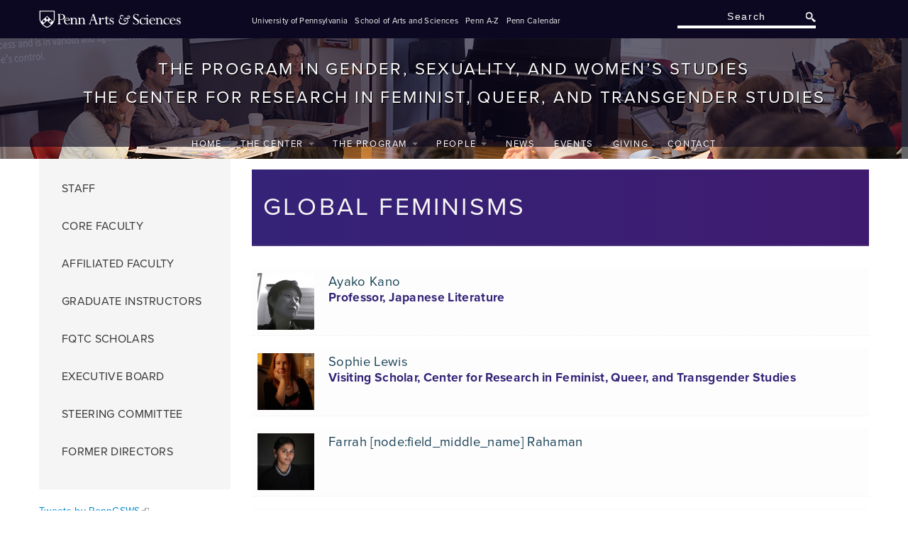

--- FILE ---
content_type: text/html; charset=utf-8
request_url: https://gsws.sas.upenn.edu/people/interests/global-feminisms
body_size: 6164
content:
<!DOCTYPE html>
<html lang="en" dir="ltr"
  xmlns:content="http://purl.org/rss/1.0/modules/content/"
  xmlns:dc="http://purl.org/dc/terms/"
  xmlns:foaf="http://xmlns.com/foaf/0.1/"
  xmlns:og="http://ogp.me/ns#"
  xmlns:rdfs="http://www.w3.org/2000/01/rdf-schema#"
  xmlns:sioc="http://rdfs.org/sioc/ns#"
  xmlns:sioct="http://rdfs.org/sioc/types#"
  xmlns:skos="http://www.w3.org/2004/02/skos/core#"
  xmlns:xsd="http://www.w3.org/2001/XMLSchema#">
<head profile="http://www.w3.org/1999/xhtml/vocab">
  <meta charset="utf-8">
  <meta name="viewport" content="width=device-width, initial-scale=1.0">
  <meta http-equiv="Content-Type" content="text/html; charset=utf-8" />
<link rel="shortcut icon" href="https://gsws.sas.upenn.edu/sites/default/files/favicon.ico" type="image/vnd.microsoft.icon" />
<meta name="generator" content="Drupal 7 (http://drupal.org)" />
<link rel="canonical" href="https://gsws.sas.upenn.edu/people/interests/global-feminisms" />
<link rel="shortlink" href="https://gsws.sas.upenn.edu/taxonomy/term/13" />
  <title>Global Feminisms | The Program in Gender, Sexuality, and Women’s StudiesThe Center for Research in Feminist, Queer, and Transgender Studies</title>
  <link type="text/css" rel="stylesheet" href="https://gsws.sas.upenn.edu/sites/default/files/css/css_lQaZfjVpwP_oGNqdtWCSpJT1EMqXdMiU84ekLLxQnc4.css" media="all" />
<link type="text/css" rel="stylesheet" href="https://gsws.sas.upenn.edu/sites/default/files/css/css_hpldRb80b3qHfhZlppNtMEBLOZZhcBoNvsh9Gy3x3pQ.css" media="all" />
<link type="text/css" rel="stylesheet" href="https://gsws.sas.upenn.edu/sites/default/files/css/css_dqjbdLEFNXoJfKQO-cuILGfMORS5lB4a819WuPghIG8.css" media="all" />
<link type="text/css" rel="stylesheet" href="https://gsws.sas.upenn.edu/sites/default/files/css/css_nlIYVpz9UoGDBbUAtWlGIxWUYXAT6iyTZaopf5N2kk0.css" media="all" />
  <!-- HTML5 element support for IE6-8 -->
  <!--[if lt IE 9]>
    <script src="//html5shiv.googlecode.com/svn/trunk/html5.js"></script>
  <![endif]-->
  <script src="//ajax.googleapis.com/ajax/libs/jquery/1.8.3/jquery.min.js"></script>
<script>window.jQuery || document.write("<script src='/sites/all/modules/jquery_update/replace/jquery/1.8/jquery.min.js'>\x3C/script>")</script>
<script src="https://gsws.sas.upenn.edu/sites/default/files/js/js_Hfha9RCTNm8mqMDLXriIsKGMaghzs4ZaqJPLj2esi7s.js"></script>
<script src="https://gsws.sas.upenn.edu/sites/default/files/js/js_onbE0n0cQY6KTDQtHO_E27UBymFC-RuqypZZ6Zxez-o.js"></script>
<script src="https://gsws.sas.upenn.edu/sites/default/files/js/js_n8ZrOCXGmij7dytQQHK_MD-DaE_ASYuKECeDs53Rs-M.js"></script>
<script src="https://gsws.sas.upenn.edu/sites/default/files/js/js_bHQ4QeqObxWv8mZiZ3tLYlLyaCR_tiTmRc7eDp4n1tY.js"></script>
<script src="https://gsws.sas.upenn.edu/sites/default/files/js/js_vNNUsTWiwFAJ8VU3Hp4V2o9WM-Io0AGArpqN5J5ypaE.js"></script>
<script>jQuery.extend(Drupal.settings, {"basePath":"\/","pathPrefix":"","setHasJsCookie":0,"ajaxPageState":{"theme":"gsws","theme_token":"G7235o6AeqpVLIVVxExrUBYiZTFBESCX5n1Ng9KL1MY","js":{"\/\/ajax.googleapis.com\/ajax\/libs\/jquery\/1.8.3\/jquery.min.js":1,"0":1,"misc\/jquery-extend-3.4.0.js":1,"misc\/jquery-html-prefilter-3.5.0-backport.js":1,"misc\/jquery.once.js":1,"misc\/drupal.js":1,"misc\/form-single-submit.js":1,"sites\/all\/modules\/penncourse\/js\/penncourse_filter_form.js":1,"sites\/all\/modules\/extlink\/extlink.js":1,"sites\/all\/modules\/iframe_https_hack\/iframe_https_hack.js":1,"sites\/default\/themes\/bootstrap\/js\/bootstrap.min.js":1,"sites\/default\/themes\/gsws\/js\/script.js":1},"css":{"modules\/system\/system.base.css":1,"sites\/all\/modules\/calendar\/css\/calendar_multiday.css":1,"sites\/all\/modules\/date\/date_api\/date.css":1,"sites\/all\/modules\/date\/date_popup\/themes\/datepicker.1.7.css":1,"sites\/all\/modules\/date\/date_repeat_field\/date_repeat_field.css":1,"modules\/field\/theme\/field.css":1,"sites\/all\/modules\/extlink\/extlink.css":1,"sites\/all\/modules\/views\/css\/views.css":1,"sites\/all\/modules\/ctools\/css\/ctools.css":1,"sites\/all\/modules\/panels\/css\/panels.css":1,"sites\/all\/modules\/jquery_update\/replace\/ui\/themes\/base\/minified\/jquery.ui.core.min.css":1,"sites\/all\/modules\/jquery_update\/replace\/ui\/themes\/base\/minified\/jquery.ui.theme.min.css":1,"sites\/all\/modules\/panels\/plugins\/layouts\/onecol\/onecol.css":1,"sites\/all\/modules\/node_embed\/plugins\/node_embed\/node_embed.css":1,"sites\/default\/themes\/bootstrap\/css\/bootstrap.css":1,"sites\/default\/themes\/gsws\/css\/gsws.css":1}},"extlink":{"extTarget":0,"extClass":"ext","extSubdomains":1,"extExclude":"","extInclude":"","extCssExclude":"","extCssExplicit":"","extAlert":0,"extAlertText":"This link will take you to an external web site. We are not responsible for their content.","mailtoClass":"mailto"},"urlIsAjaxTrusted":{"\/people\/interests\/global-feminisms":true}});</script>


<!-- typekit -->
<script src="https://use.typekit.net/qah8wvn.js"></script>
<script>try{Typekit.load({ async: true });}catch(e){}</script>

</head>
<body class="html not-front not-logged-in one-sidebar sidebar-first page-taxonomy page-taxonomy-term page-taxonomy-term- page-taxonomy-term-13 center" >
  <div id="skip-link">
    <a href="#main-content" class="element-invisible element-focusable">Skip to main content</a>
  </div>
    <div class="sasheader-wrapper visible-desktop">
  <div id="sasheader" class="container">
    <div class="row-fluid">

      <div class="span3">
  <a href="http://www.sas.upenn.edu"><img 
    src="/sites/default/themes/gsws/images/arts+sciences-logo-white@2x.png" alt="Penn Arts &amp; Sciences Logo" title="Penn Arts &amp; Sciences" width="200px" height="24px"></a>
    </div>

      <div class="sasheader-links span6">

<ul class="unstyled">
  <li class="first"><a href="http://www.upenn.edu">University of Pennsylvania</a></li>
  <li><a href="http://www.sas.upenn.edu/">School of Arts and Sciences</a></li>
  <li><a href="http://www.upenn.edu/penna-z/">Penn A-Z</a></li>
  <li><a href="http://www.upenn.edu/cgi-bin/calendar/calendar?school=9&view=longmonth">Penn Calendar</a></li>
</ul>
</div>


      <div class="span3 top-search">
          <div class="region region-sasheader">
    <section id="block-search-form" class="block block-search clearfix">

      
  <form class="form-search content-search" action="/people/interests/global-feminisms" method="post" id="search-block-form" accept-charset="UTF-8"><div><div class="container-inline">
      <h2 class="element-invisible">Search form</h2>
    <div class="input-append"><input title="Enter the terms you wish to search for." class="search-query span2 form-text" placeholder="Search" type="text" id="edit-search-block-form--2" name="search_block_form" value="" size="15" maxlength="128" /><button type="submit" class="btn"><i class="icon-search"></i><span class="element-invisible">Search</span></button></div><button class="element-invisible btn btn-primary form-submit" id="edit-submit" name="op" value="Search" type="submit">Search</button>
<input type="hidden" name="form_build_id" value="form-OZ9gJQh4b00uFjY0ZXaUOLHx_QcwlfgjNA1eeuZFNcI" />
<input type="hidden" name="form_id" value="search_block_form" />
</div>
</div></form>  
</section> <!-- /.block -->
  </div>
      </div>
    </div>
  </div>
</div>
<div class="main-header-wrapper">
<header role="banner" id="page-header" class="container visible-desktop">
    
      <div class="region region-header">
    <section id="block-blockify-blockify-site-name" class="block block-blockify page-title clearfix">

      
  <span id="site-name"><a href="/" title="Return to the The Program in Gender, Sexuality, and Women’s Studies&lt;br&gt;The Center for Research in Feminist, Queer, and Transgender Studies home page" rel="home"><span>The Program in Gender, Sexuality, and Women’s Studies<br>The Center for Research in Feminist, Queer, and Transgender Studies</span></a></span>  
</section> <!-- /.block -->
<section id="block-menu-block-9" class="block block-menu-block navbar container menu-all-pages clearfix">

      
  <div class="menu-block-wrapper menu-block-9 menu-name-main-menu parent-mlid-0 menu-level-1">
  <ul class="menu nav"><li class="first leaf menu-mlid-901"><a href="/" title="">Home</a></li>
<li class="expanded menu-mlid-771 dropdown"><a href="/center" title="" data-target="#" class="dropdown-toggle disabled" data-toggle="dropdown">The Center <span class="caret"></span></a><ul class="dropdown-menu"><li class="first leaf has-children menu-mlid-863"><a href="/center/about">About</a></li>
<li class="leaf menu-mlid-1085"><a href="/center/media/publications">Publications</a></li>
<li class="leaf menu-mlid-772"><a href="/people" title="">People</a></li>
<li class="leaf menu-mlid-1363"><a href="/center/media">Media</a></li>
<li class="leaf has-children menu-mlid-1086"><a href="/center/funding">Funding</a></li>
<li class="last leaf menu-mlid-1372"><a href="/center/trans-oral-history-project">Trans Oral History Project</a></li>
</ul></li>
<li class="expanded menu-mlid-776 dropdown"><a href="/program" title="" data-target="#" class="dropdown-toggle disabled" data-toggle="dropdown">The Program <span class="caret"></span></a><ul class="dropdown-menu"><li class="first leaf menu-mlid-933"><a href="/program/about">About</a></li>
<li class="leaf menu-mlid-778"><a href="/people" title="">People</a></li>
<li class="leaf has-children menu-mlid-780"><a href="/program/undergraduate">Undergraduate</a></li>
<li class="leaf has-children menu-mlid-829"><a href="/program/graduate">Graduate</a></li>
<li class="leaf menu-mlid-872"><a href="/pc" title="">Courses</a></li>
<li class="last leaf menu-mlid-936"><a href="/program/alumni">Alumni/ae</a></li>
</ul></li>
<li class="expanded menu-mlid-524 dropdown"><a href="/people" data-target="#" class="dropdown-toggle disabled" data-toggle="dropdown">People <span class="caret"></span></a><ul class="dropdown-menu"><li class="first leaf menu-mlid-918"><a href="/people/staff">Staff</a></li>
<li class="leaf menu-mlid-761"><a href="/people/core-faculty">Core Faculty</a></li>
<li class="leaf menu-mlid-762"><a href="/people/affiliated-faculty">Affiliated Faculty</a></li>
<li class="leaf menu-mlid-1362"><a href="/people/graduate-instructors">Graduate Instructors</a></li>
<li class="leaf has-children menu-mlid-1065"><a href="/people/fqtc-scholars">FQTC Scholars</a></li>
<li class="leaf menu-mlid-763"><a href="/people/executive-board">Executive Board</a></li>
<li class="leaf menu-mlid-764"><a href="/people/steering-committee">Steering Committee</a></li>
<li class="last leaf menu-mlid-947"><a href="/people/former-directors">Former Directors</a></li>
</ul></li>
<li class="expanded menu-mlid-525"><a href="/news">News</a></li>
<li class="expanded menu-mlid-518"><a href="/events">Events</a></li>
<li class="leaf menu-mlid-975"><a href="/giving">Giving</a></li>
<li class="last leaf menu-mlid-862"><a href="/contact">Contact</a></li>
</ul></div>
  
</section> <!-- /.block -->
  </div>


</header> <!-- /#header -->


<div class="navbar-wrapper row-fluid">

    <header id="navbar" role="banner" class="navbar container">
        <div class="navbar-inner">
            <div class="container">
                <a class="brand hidden-desktop" href="/"><img
                            src="/sites/default/themes/gsws/images/brand-logo.png" alt="Penn Arts &amp; Sciences Logo" />The Program in Gender, Sexuality, and Women’s Studies<br>The Center for Research in Feminist, Queer, and Transgender Studies</a>
                <!-- .btn-navbar is used as the toggle for collapsed navbar content -->
                <a class="btn btn-navbar" data-toggle="collapse" data-target=".nav-collapse">
                    <span class="icon-bar"></span>
                    <span class="icon-bar"></span>
                    <span class="icon-bar"></span>
                </a>

                                    <div class="nav-collapse collapse">
                        <nav role="navigation">                             
                              <div class="region region-navigation">
    <section id="block-menu-block-1" class="block block-menu-block clearfix">

      
  <div class="menu-block-wrapper menu-block-1 menu-name-main-menu parent-mlid-0 menu-level-1">
  <ul class="menu nav"><li class="first leaf menu-mlid-901"><a href="/" title="">Home</a></li>
<li class="expanded menu-mlid-771 dropdown"><a href="/center" title="" data-target="#" class="dropdown-toggle disabled" data-toggle="dropdown">The Center <span class="caret"></span></a><ul class="dropdown-menu"><li class="first leaf has-children menu-mlid-863"><a href="/center/about">About</a></li>
<li class="leaf menu-mlid-1085"><a href="/center/media/publications">Publications</a></li>
<li class="leaf menu-mlid-772"><a href="/people" title="">People</a></li>
<li class="leaf menu-mlid-1363"><a href="/center/media">Media</a></li>
<li class="leaf has-children menu-mlid-1086"><a href="/center/funding">Funding</a></li>
<li class="last leaf menu-mlid-1372"><a href="/center/trans-oral-history-project">Trans Oral History Project</a></li>
</ul></li>
<li class="expanded menu-mlid-776 dropdown"><a href="/program" title="" data-target="#" class="dropdown-toggle disabled" data-toggle="dropdown">The Program <span class="caret"></span></a><ul class="dropdown-menu"><li class="first leaf menu-mlid-933"><a href="/program/about">About</a></li>
<li class="leaf menu-mlid-778"><a href="/people" title="">People</a></li>
<li class="leaf has-children menu-mlid-780"><a href="/program/undergraduate">Undergraduate</a></li>
<li class="leaf has-children menu-mlid-829"><a href="/program/graduate">Graduate</a></li>
<li class="leaf menu-mlid-872"><a href="/pc" title="">Courses</a></li>
<li class="last leaf menu-mlid-936"><a href="/program/alumni">Alumni/ae</a></li>
</ul></li>
<li class="expanded menu-mlid-524 dropdown"><a href="/people" data-target="#" class="dropdown-toggle disabled" data-toggle="dropdown">People <span class="caret"></span></a><ul class="dropdown-menu"><li class="first leaf menu-mlid-918"><a href="/people/staff">Staff</a></li>
<li class="leaf menu-mlid-761"><a href="/people/core-faculty">Core Faculty</a></li>
<li class="leaf menu-mlid-762"><a href="/people/affiliated-faculty">Affiliated Faculty</a></li>
<li class="leaf menu-mlid-1362"><a href="/people/graduate-instructors">Graduate Instructors</a></li>
<li class="leaf has-children menu-mlid-1065"><a href="/people/fqtc-scholars">FQTC Scholars</a></li>
<li class="leaf menu-mlid-763"><a href="/people/executive-board">Executive Board</a></li>
<li class="leaf menu-mlid-764"><a href="/people/steering-committee">Steering Committee</a></li>
<li class="last leaf menu-mlid-947"><a href="/people/former-directors">Former Directors</a></li>
</ul></li>
<li class="expanded menu-mlid-525"><a href="/news">News</a></li>
<li class="expanded menu-mlid-518"><a href="/events">Events</a></li>
<li class="leaf menu-mlid-975"><a href="/giving">Giving</a></li>
<li class="last leaf menu-mlid-862"><a href="/contact">Contact</a></li>
</ul></div>
  
</section> <!-- /.block -->
  </div>
                        </nav>
                                            </div>
                            </div>
        </div>
    </header>
</div>
</div>


<div class="row-fluid">

<div class="main-container container">

  
    <section class="span9 pull-right">  
            <a id="main-content"></a>
                    <h1 class="page-header">Global Feminisms</h1>
                                                        
<div class="panel-display panel-1col clearfix" >
  <div class="panel-panel panel-col">
    <div><div class="panel-pane pane-views pane-profile-taxonomy-term view-events"  >
  
      
  
  <div class="pane-content">
    <div class="view view-profile-taxonomy-term view-id-profile_taxonomy_term view-display-id-default view-dom-id-e08c23e5cbfc447edbce0c0dfa0bce08">
        
  
  
      <div class="view-content">
      <div class="people-list">    <ul class="unstyled">          <li class="views-row views-row-1 views-row-odd views-row-first clearfix">  
  <div class="views-field views-field-field-image">        <div class="field-content profile-image"><a href="/people/ayako-kano"><img typeof="foaf:Image" src="https://gsws.sas.upenn.edu/sites/default/files/styles/profile-thumb/public/people/photo/ayako-kano.jpg?itok=HWFlrUR-" width="80" height="80" alt="" /></a></div>  </div>  
  <div class="views-field views-field-title">        <h2 class="field-content"><a href="/people/ayako-kano">Ayako   Kano</a></h2>  </div>  
  <div class="views-field views-field-field-official-title">        <h3 class="field-content"><p>Professor, Japanese Literature<u></u></p>
</h3>  </div></li>
          <li class="views-row views-row-2 views-row-even clearfix">  
  <div class="views-field views-field-field-image">        <div class="field-content profile-image"><a href="/people/sophie-lewis"><img typeof="foaf:Image" src="https://gsws.sas.upenn.edu/sites/default/files/styles/profile-thumb/public/people/photo/Sophie%20Lews_Vice_Leaman_0039.jpg?itok=hguFplBn" width="80" height="80" alt="" /></a></div>  </div>  
  <div class="views-field views-field-title">        <h2 class="field-content"><a href="/people/sophie-lewis">Sophie  Lewis</a></h2>  </div>  
  <div class="views-field views-field-field-official-title">        <h3 class="field-content"><p>Visiting Scholar, Center for Research in Feminist, Queer, and Transgender Studies</p>
</h3>  </div></li>
          <li class="views-row views-row-3 views-row-odd clearfix">  
  <div class="views-field views-field-field-image">        <div class="field-content profile-image"><a href="/people/farrah-nodefield_middle_name-rahaman"><img typeof="foaf:Image" src="https://gsws.sas.upenn.edu/sites/default/files/styles/profile-thumb/public/people/photo/Farrah-headshot.jpg?itok=Rqyb6luE" width="80" height="80" alt="" /></a></div>  </div>  
  <div class="views-field views-field-title">        <h2 class="field-content"><a href="/people/farrah-nodefield_middle_name-rahaman">Farrah [node:field_middle_name] Rahaman</a></h2>  </div></li>
          <li class="views-row views-row-4 views-row-even clearfix">  
  <div class="views-field views-field-field-image">        <div class="field-content profile-image"><a href="/people/liz-rose-0"><img typeof="foaf:Image" src="https://gsws.sas.upenn.edu/sites/default/files/styles/profile-thumb/public/people/photo/Liz%20Head%20shot%202022.jpeg?itok=KyqcxQBJ" width="80" height="80" alt="" /></a></div>  </div>  
  <div class="views-field views-field-title">        <h2 class="field-content"><a href="/people/liz-rose-0">Liz  Rose</a></h2>  </div>  
  <div class="views-field views-field-field-official-title">        <h3 class="field-content"><p>Graduate Associate, The Center for Research in Feminist, Queer, and Transgender Studies</p>
</h3>  </div></li>
          <li class="views-row views-row-5 views-row-odd clearfix">  
  <div class="views-field views-field-field-image">        <div class="field-content profile-image"><a href="/people/jorge-s%C3%A1nchez-cruz"><img typeof="foaf:Image" src="https://gsws.sas.upenn.edu/sites/default/files/styles/profile-thumb/public/people/photo/jorge%20PREFERRED%20picture%20sc.jpg?itok=yfujoaro" width="80" height="80" alt="" /></a></div>  </div>  
  <div class="views-field views-field-title">        <h2 class="field-content"><a href="/people/jorge-s%C3%A1nchez-cruz">Jorge  Sánchez Cruz </a></h2>  </div>  
  <div class="views-field views-field-field-official-title">        <h3 class="field-content"><p>ACLS Emerging Voices Fellow</p>
</h3>  </div></li>
          <li class="views-row views-row-6 views-row-even views-row-last clearfix">  
  <div class="views-field views-field-field-image">        <div class="field-content profile-image"><a href="/people/rovel-sequeira"><img typeof="foaf:Image" src="https://gsws.sas.upenn.edu/sites/default/files/styles/profile-thumb/public/people/photo/GSWS%20Photograph%20-%20Rovel%20Sequeira.jpg?itok=n34HXNxD" width="80" height="80" alt="" /></a></div>  </div>  
  <div class="views-field views-field-title">        <h2 class="field-content"><a href="/people/rovel-sequeira">Rovel  Sequeira</a></h2>  </div>  
  <div class="views-field views-field-field-official-title">        <h3 class="field-content"><p>Graduate Associate, <em>Gender, Sexuality &amp; Women's Studies Program</em></p>
</h3>  </div></li>
      </ul></div>    </div>
  
  
  
  
  
  
</div>  </div>

  
  </div>
</div>
  </div>
</div>
    </section>

    
    
          <aside class="span3 pull-left" role="complementary">
          <div class="region region-sidebar-first">
    <section id="block-menu-block-8" class="block block-menu-block people-menu clearfix">

      
  <div class="menu-block-wrapper menu-block-8 menu-name-main-menu parent-mlid-524 menu-level-1">
  <ul class="menu nav"><li class="first leaf menu-mlid-918"><a href="/people/staff">Staff</a></li>
<li class="leaf menu-mlid-761"><a href="/people/core-faculty">Core Faculty</a></li>
<li class="leaf menu-mlid-762"><a href="/people/affiliated-faculty">Affiliated Faculty</a></li>
<li class="leaf menu-mlid-1362"><a href="/people/graduate-instructors">Graduate Instructors</a></li>
<li class="leaf has-children menu-mlid-1065"><a href="/people/fqtc-scholars">FQTC Scholars</a></li>
<li class="leaf menu-mlid-763"><a href="/people/executive-board">Executive Board</a></li>
<li class="leaf menu-mlid-764"><a href="/people/steering-committee">Steering Committee</a></li>
<li class="last leaf menu-mlid-947"><a href="/people/former-directors">Former Directors</a></li>
</ul></div>
  
</section> <!-- /.block -->
<section id="block-block-22" class="block block-block clearfix">

      
  <p><a class="twitter-timeline" data-height="400" data-link-color="#9e78ff" data-theme="light" data-width="260" href="https://twitter.com/PennGSWS?ref_src=twsrc%5Etfw">Tweets by PennGSWS</a> </p>
<script async="" src="https://platform.twitter.com/widgets.js" charset="utf-8"></script>
  
</section> <!-- /.block -->
  </div>
      </aside>  <!-- /#sidebar-first -->
     

</div>
</div>


<div class="footer-wrapper">
	
	<footer class="footer container">

		<div class="row-fluid">

			<div class="span4">
				        			  <div class="region region-footer-col-1">
    <section id="block-block-4" class="block block-block clearfix">

      
  <ul>
<li class="social-icons"><a class="fb-icon" href="http://www.facebook.com/pages/Gender-Sexuality-and-Womens-Studies-at-Penn/184520108268582"></a></li>
<li class="social-icons"><a class="twitter-icon" href="https://twitter.com/penngsws?lang=en"></a></li>
</ul>
  
</section> <!-- /.block -->
  </div>
    			 
			</div>

			<div class="span4">
				        			  <div class="region region-footer-col-2">
    <section id="block-block-5" class="block block-block clearfix">

        <h2 class="block-title">Contact</h2>
    
  <p>Fisher-Bennett Hall<br />3340 Walnut Street<br />Suite 345<br />Philadelphia, PA 19104<br />(215) 898-8740</p>
<p><span><a href="mailto:gsws-fqt@sas.upenn.edu">gsws-fqt@sas.upenn.edu</a></span></p>
  
</section> <!-- /.block -->
  </div>
    			 
			</div>

			<div class="span4">
				        			  <div class="region region-footer-col-3">
    <section id="block-block-11" class="block block-block clearfix">

      
  <p><a class="purple-footer-btn dark-purple-footer-btn" href="/center/funding/request-co-sponsorship" target="_self" title="Request Co-Sponsorship">Request Co-Sponsorship</a></p>
  
</section> <!-- /.block -->
<section id="block-block-6" class="block block-block clearfix">

      
  <p><a class="purple-footer-btn" title="GSWS Mailing List" href="https://upenn.us12.list-manage.com/subscribe?u=f76565cb25320fb20a83bf0e0&amp;id=29ef9e9576">Mailing List Signup</a></p>
  
</section> <!-- /.block -->
<section id="block-block-9" class="block block-block clearfix">

      
  <p><a class="donate-link" title="Make a Gift" href="https://giving.apps.upenn.edu/giving/jsp/fast.do?program=SAS&amp;fund=630271&amp;bhcp=1" target="_blank">Make a Gift</a></p>
  
</section> <!-- /.block -->
  </div>
    			 

    			

			</div>

		</div>
		

		  <div class="region region-footer">
    <section id="block-simplesamlphp-auth-0" class="block block-simplesamlphp-auth pull-right clearfix">

      
  <p><a href="/saml_login">Penn WebLogin</a></p>  
</section> <!-- /.block -->
  </div>
  		
  		<div id="copyright">
			<p>&copy; 2026 The Trustees of the University of Pennsylvania</p>
  		</div>

	</footer>

</div>  </body>
</html>


--- FILE ---
content_type: text/javascript
request_url: https://gsws.sas.upenn.edu/sites/default/files/js/js_bHQ4QeqObxWv8mZiZ3tLYlLyaCR_tiTmRc7eDp4n1tY.js
body_size: -56
content:
/**
 * Created by rickward on 3/19/14.
 */
/* jquery */
jQuery(document).ready(function() {
    jQuery('iframe').each(function( index ) {
        var srcString = jQuery(this).attr('src');

        jQuery(this).attr('src',strip_protocol(srcString));
    });

    // also process object embeds
    jQuery('object').each(function( index ) {
        var srcString = jQuery(this).attr('data');

        jQuery(this).attr('data',strip_protocol(srcString));
    });
})

/**
 * remove everything before // from string
 * @param string
 * @returns {string}
 */
function strip_protocol (string) {
    var startIndex = string.indexOf('//');

    if (startIndex != -1) {
        return string.substr(startIndex);
    }
    else {
        return string;
    }
}
;
